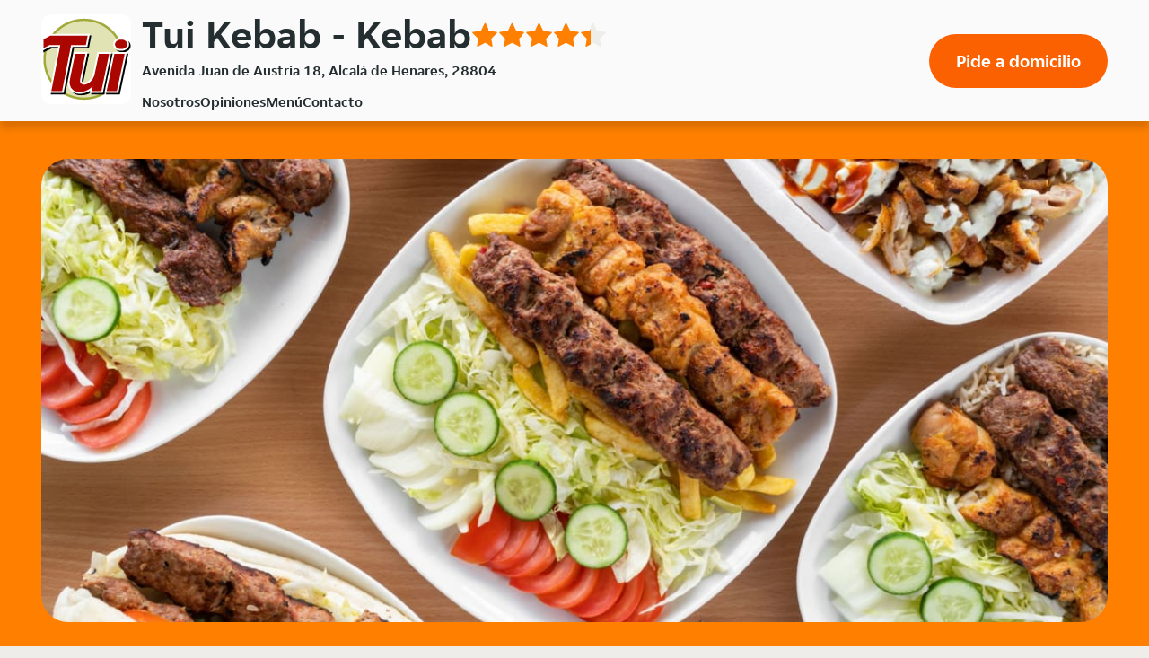

--- FILE ---
content_type: text/html; charset=utf-8
request_url: https://tuibardetapasdonerkebab.com/
body_size: 8953
content:
<!DOCTYPE html>
<html lang="es-ES">
    <head>
        
    <title>
        Tui Kebab - Alcal&#xE1; de Henares - Kebab
    </title>

<meta charset="utf-8" />
<meta name="viewport" content="width=device-width, initial-scale=1.0, shrink-to-fit=no" />

    <meta name="description" content="Tui Kebab Pizzer&#xED;a Cervecer&#xED;a te ofrece la m&#xE1;s exquisita variedad de Turca que puedes encontrar en Alcal&#xE1; de Henares. Ven a visitarnos o haz tu pedido online. Ver&#xE1;s como te sorprenderemos con nuestras especialidades." />

<link rel="shortcut icon" href="/favicon-20201127.ico" />
        <link rel="preload" href="https://d30v2pzvrfyzpo.cloudfront.net/fonts/JETSansDigital-Regular-optimised.woff2" as="font" type="font/woff2" crossorigin>
        <style>
            @font-face {
                font-family: JETSansDigital;
                src: url('https://d30v2pzvrfyzpo.cloudfront.net/fonts/JETSansDigital-Regular-optimised.woff2') format("woff2"),
                    url('https://d30v2pzvrfyzpo.cloudfront.net/fonts/JETSansDigital-Regular-optimised.woff') format("woff");
                font-weight: 400;
                font-display: swap;
            }
            body {
                font-feature-settings: "tnum";
            }
        </style>
        
        
            <link rel="stylesheet" href="/css/site.min.css?v=ileow3O7klu6c5KtlZHUSeMwducES0feVwqHJpy_9JQ" />
        
        


<!-- Google Tag Manager -->
<script type="4c069dbb8205912d3ec52f78-text/javascript">
const gtmStart = function() {
(function (w, d, s, l, i) {w[l] = w[l] || []; w[l].push({'gtm.start':
new Date().getTime(), event: 'gtm.js'}); var f = d.getElementsByTagName(s)[0],
j = d.createElement(s), dl = l != 'dataLayer' ? '&l=' + l : ''; j.async = true; j.src=
'https://www.googletagmanager.com/gtm.js?id=' + i + dl; f.parentNode.insertBefore(j, f);
})(window, document, 'script', 'dataLayer', 'GTM-KPLTWP');};</script>
<!-- End Google Tag Manager -->


<script type="4c069dbb8205912d3ec52f78-text/javascript">
    var platformData = {
        platformData: {
            applicationId: 7,
            userAgent: "Responsive Web",
            environment: "prod",
            instancePosition: "i-0c53",
            language: "es",
            currency: "EUR",
            version: "569",
            country: "ES",
            appType: "Web",
            name: "content_microsite",
            branding: "justeat"
        },
        pageData: {
            name: "microsite",
            group: "microsite",
            template: "kebab"
        },
        restaurantData: {
            id: 7870
        }
    }

    var dataLayer = window.dataLayer || [];
    dataLayer.push(platformData);
</script>


    <script type="application/ld+json">
        {
  "@context": "http://schema.org",
  "@type": "Restaurant",
  "name": "Tui Kebab",
  "image": "https://d2egcvq7li5bpq.cloudfront.net/es/images/restaurants/7870.gif",
  "address": "Avenida Juan de Austria 18",
  "servesCuisine": "Kebab",
  "aggregateRating": {
    "@type": "AggregateRating",
    "bestRating": 5,
    "ratingCount": 306,
    "ratingValue": 4.4
  },
  "openingHoursSpecification": [
    {
      "@type": "OpeningHoursSpecification",
      "dayOfWeek": "http://schema.org/Sunday",
      "opens": "12:30:00",
      "closes": "01:00:00"
    },
    {
      "@type": "OpeningHoursSpecification",
      "dayOfWeek": "http://schema.org/Monday",
      "opens": "12:30:00",
      "closes": "01:00:00"
    },
    {
      "@type": "OpeningHoursSpecification",
      "dayOfWeek": "http://schema.org/Tuesday",
      "opens": "12:30:00",
      "closes": "01:00:00"
    },
    {
      "@type": "OpeningHoursSpecification",
      "dayOfWeek": "http://schema.org/Wednesday",
      "opens": "12:30:00",
      "closes": "01:00:00"
    },
    {
      "@type": "OpeningHoursSpecification",
      "dayOfWeek": "http://schema.org/Thursday",
      "opens": "12:30:00",
      "closes": "01:00:00"
    },
    {
      "@type": "OpeningHoursSpecification",
      "dayOfWeek": "http://schema.org/Friday",
      "opens": "12:30:00",
      "closes": "01:00:00"
    },
    {
      "@type": "OpeningHoursSpecification",
      "dayOfWeek": "http://schema.org/Saturday",
      "opens": "12:30:00",
      "closes": "01:00:00"
    }
  ],
  "geo": {
    "@type": "GeoCoordinates",
    "latitude": 40.486364,
    "longitude": -3.354077
  }
};
    </script>




    </head>
    <body class="body">
        

<!-- Google Tag Manager (noscript) -->
<noscript>
    <iframe src="https://www.googletagmanager.com/ns.html?id=GTM-KPLTWP"
            height="0" width="0" style="display:none;visibility:hidden"></iframe>
</noscript>
<!-- End Google Tag Manager (noscript) -->


<header>
    

<div id="sticky-header" class="header">
    <a href="#main" class="header__skip visually-hidden show-on-focus" tabindex="1">
        Volver al men&#xFA; principal
    </a>
    <div class="header__outer-container">
        <div id="header-inner-container" class="header__inner-container container">
            <div class="header__logo-wrapper">
                    <script src="/cdn-cgi/scripts/7d0fa10a/cloudflare-static/rocket-loader.min.js" data-cf-settings="4c069dbb8205912d3ec52f78-|49"></script><img src="https://d2egcvq7li5bpq.cloudfront.net/es/images/restaurants/7870.gif"
                    alt="Tui Kebab"
                    title="Tui Kebab" id="header-logo" class="header__logo"
                    onerror="document.getElementById('header-inner-container').classList.add('header--logo-errored')">
            </div>

            <div class="header__restaurant-info">
                <h1 class="header__heading">
                    Tui Kebab - Kebab
                </h1>
                
    <div class="rating  header__rating" aria-label="estrellas de 6" role="img" style="--rating-scale: 5;">
        <div class="rating__fill" style="--rating: 4.4;"></div>
        <p class="rating__score">4.4</p>
    </div>

                    <p class="header__address">Avenida Juan de Austria 18, Alcal&#xE1; de Henares, 28804</p>
            </div>
                <div class="header__call-to-action-wrapper"><a id="call-to-action-button" class="header__call-to-action" rel="" href="https://www.just-eat.es/restaurants-tuikebabpizzeriacerveceria/menu?utm_source=tuibardetapasdonerkebab.com&utm_medium=microsites&utm_campaign=microsites" aria-label="Pide a domicilio">Pide a domicilio</a></div>
                <input type="checkbox" class="header__menu-checkbox visually-hidden" id="menu-checkbox">
                <label id="nav-toggle" class="header__nav-toggle" for="menu-checkbox" role="button">
                    <span id="open-menu-aria-label" style="display:none;">Abrir Men&#xFA;</span>
                    <span id="close-menu-aria-label" style="display:none;">Cerrar Men&#xFA;</span>
                    <span class="header__nav-toggle-icon">Navegador</span>
                </label>
                <span id="menu-open-alert" class="visually-hidden" role="alert"
                style="display: none;">Men&#xFA; abierto</span>
                <span id="menu-close-alert" class="visually-hidden" role="alert"
                style="display: none;">Men&#xFA; cerrado</span>
                <nav id="header-nav" class="header__nav">
                    <ul class="header__nav-list" id="nav-list">
                        <li class="header__nav-item">
                            <a class="header__nav-link js-nav-link" href="#nosotros">
                                Nosotros
                            </a>
                        </li>
                        <li class="header__nav-item">
                            <a class="header__nav-link js-nav-link" href="#opiniones">
                                Opiniones
                            </a>
                        </li>
                        <li class="header__nav-item">
                            <a class="header__nav-link js-nav-link" href="#men&#xFA;">
                                Men&#xFA;
                            </a>
                        </li>
                        <li class="header__nav-item">
                            <a class="header__nav-link js-nav-link" href="#contacto">
                                Contacto
                            </a>
                        </li>
                    </ul>
                </nav>
        </div>
    </div>
</div>

    
<script type="4c069dbb8205912d3ec52f78-text/javascript">
    function fallbackImage() {
        const fallbackImgElement = document.getElementById("hero-banner-background-image");
        if (fallbackImgElement.src === fallbackImgElement.dataset.fallbackSrc) { return; }
        fallbackImgElement.src = fallbackImgElement.dataset.fallbackSrc;
        for (const source of document.getElementsByClassName('js-source')) { source.srcset = source.dataset.fallbackSrc;}
    }
</script>
<div class="hero-banner">
    <div class="container">
        <picture class="hero-banner__background-image-container">
            <source srcset="https://just-eat-prod-eu-res.cloudinary.com/image/upload/c_fill,d_es:cuisines:kebab-0.jpg,f_auto,q_auto,w_1240,h_560/v1/es/restaurants/7870" media="(min-width: 1025px)" data-fallback-src="https://just-eat-prod-eu-res.cloudinary.com/image/upload/c_fill,d_es:cuisines:mixed-0.jpg,f_auto,q_auto,w_1240,h_560/v1/es/restaurants/7870" class="js-source">
            <source srcset="https://just-eat-prod-eu-res.cloudinary.com/image/upload/c_fill,d_es:cuisines:kebab-0.jpg,f_auto,q_auto,w_985,h_560/v1/es/restaurants/7870" media="(min-width: 768px)" data-fallback-src="https://just-eat-prod-eu-res.cloudinary.com/image/upload/c_fill,d_es:cuisines:mixed-0.jpg,f_auto,q_auto,w_985,h_560/v1/es/restaurants/7870" class="js-source">
            <source srcset="https://just-eat-prod-eu-res.cloudinary.com/image/upload/c_fill,d_es:cuisines:kebab-0.jpg,f_auto,q_auto,w_728,h_510/v1/es/restaurants/7870" media="(min-width: 414px)" data-fallback-src="https://just-eat-prod-eu-res.cloudinary.com/image/upload/c_fill,d_es:cuisines:mixed-0.jpg,f_auto,q_auto,w_728,h_510/v1/es/restaurants/7870" class="js-source">
            <script src="/cdn-cgi/scripts/7d0fa10a/cloudflare-static/rocket-loader.min.js" data-cf-settings="4c069dbb8205912d3ec52f78-|49"></script><img src="https://just-eat-prod-eu-res.cloudinary.com/image/upload/c_fill,d_es:cuisines:kebab-0.jpg,f_auto,q_auto,w_374,h_510/v1/es/restaurants/7870" data-fallback-src="https://just-eat-prod-eu-res.cloudinary.com/image/upload/c_fill,d_es:cuisines:mixed-0.jpg,f_auto,q_auto,w_374,h_510/v1/es/restaurants/7870"
                 id="hero-banner-background-image" class="hero-banner__background-image" alt="" onerror="fallbackImage()">
        </picture>
    </div>
</div>
</header>

<main class="offset-anchor-container">
    <div class="offset-anchor" id="main"></div>
    

    <script type="4c069dbb8205912d3ec52f78-text/javascript">
        function showCuisineFallbackImage() {
            document.getElementById("about-us").classList.add("about-us--image-error");
        }
    </script>
    <div id="about-us" class="about-us offset-anchor-container ">
        <div class="offset-anchor" id="nosotros"></div>
        <div class="container">
            <div class="about-us__wrapper">
                <div id="about-us-text-wrapper" class="about-us__text-wrapper">
                    <div class="about-us__text-padding">
                        <h2 id="about-us-header" class="about-us__header">
                            Sobre nosotros
                        </h2>
                        <div class="about-us__text">
                            <div id="about-us-rich-text">
                                <p>Tui Kebab Pizzería Cervecería te ofrece la más exquisita variedad de Turca que puedes encontrar en Alcalá de Henares. Ven a visitarnos o haz tu pedido online. Verás como te sorprenderemos con nuestras especialidades.</p>
                            </div>
                        </div>
                    </div>
                    <picture class="about-us__fallback-image">
                        <source srcset="/assets/about-us/chef_horizontal.svg" media="(min-width: 769px)" />
                        <img src="/assets/about-us/chef_vertical.svg" alt="" />
                    </picture>
                </div>
                    <div id="about-us-image" class="about-us__image-container">
                        <picture class="about-us__image-wrapper">
                            <source srcset="https://just-eat-prod-eu-res.cloudinary.com/image/upload/c_fill,f_auto,q_auto,h_494,w_1150/es/cuisines/kebab-1" media="(min-width: 769px)">
                            <source srcset="https://just-eat-prod-eu-res.cloudinary.com/image/upload/c_fill,f_auto,q_auto,h_290,w_703/es/cuisines/kebab-1" media="(min-width: 415px)">
                            <script src="/cdn-cgi/scripts/7d0fa10a/cloudflare-static/rocket-loader.min.js" data-cf-settings="4c069dbb8205912d3ec52f78-|49"></script><img
                                src="https://just-eat-prod-eu-res.cloudinary.com/image/upload/c_fill,f_auto,q_auto,h_197,w_390/es/cuisines/kebab-1"
                                alt=""
                                class="about-us__image"
                                onerror="showCuisineFallbackImage()">
                        </picture>
                    </div>
            </div>
        </div>
    </div>


    <div class="container reviews offset-anchor-container">
        <div class="offset-anchor" id="opiniones"> </div>
        <h2 class="reviews__title">Opiniones</h2>

            <div class="reviews__rating">
                
    <div class="rating  rating__unfilled-star--white rating--use-large-stars" aria-label="estrellas de 6" role="img" style="--rating-scale: 5;">
        <div class="rating__fill" style="--rating: 4.4;"></div>
        <p class="rating__score">4.4</p>
    </div>

                <p> 306 reviews </p>
            </div>

    </div>


    <div class="menu offset-anchor-container container">
        <div class="offset-anchor" id="men&#xFA;"> </div>
        <h2 class="menu__title">Men&#xFA;</h2>
        <div class="menu__accordion">
                <div class="menu__category">
                    <button class="menu__category-heading" aria-expanded="false">
                        <h3 class="menu__category-name">Men&#xFA;s / Menus</h3>
                            <p class="menu__category-description">
                                Puedes elegir ingredientes extra tras pulsar &quot;Pide Ahora&quot; en Elige extras
                            </p>
                    </button>
                    <div class="menu__product-list-container" style="height: 0px; display: none;">
                        <div class="menu__product-list">
                                <div>
                                    <div class="menu__product-name">Men&#xFA; Durum</div>
                                        <p class="menu__product-description">
                                            Durum&#xA0;(pollo, ternera, mixto o falafel) &#x2B; Patatas &#x2B; Ensalada &#x2B; Salsas &#x2B; Pan &#x2B; Bebida 0.33L
                                        </p>
                                </div>
                                <p class="menu__product-price">
                                    8,50 &#x20AC;
                                </p>
                                <div>
                                    <div class="menu__product-name">Men&#xFA; pollo fritos 2</div>
                                        <p class="menu__product-description">
                                            6 piezas pollo&#x2B;patata&#x2B;2 bebida lata
                                        </p>
                                </div>
                                <p class="menu__product-price">
                                    14,00 &#x20AC;
                                </p>
                                <div>
                                    <div class="menu__product-name">Men&#xFA; Kebab</div>
                                        <p class="menu__product-description">
                                            Kebab (pollo, ternera, mixto o falafel) &#x2B; Patatas &#x2B; Ensalada &#x2B; Salsas &#x2B; Pan &#x2B; Bebida 0.33L
                                        </p>
                                </div>
                                <p class="menu__product-price">
                                    7,50 &#x20AC;
                                </p>
                                <div>
                                    <div class="menu__product-name">Pollo frito 5</div>
                                        <p class="menu__product-description">
                                            16 piezas pollo&#x2B;patata&#x2B;pepsi 1 l
                                        </p>
                                </div>
                                <p class="menu__product-price">
                                    26,50 &#x20AC;
                                </p>
                                <div>
                                    <div class="menu__product-name">Menu kebab solo carne</div>
                                        <p class="menu__product-description">
                                            Pan carne, salasa , Patata y bebida
                                        </p>
                                </div>
                                <p class="menu__product-price">
                                    8,50 &#x20AC;
                                </p>
                                <div>
                                    <div class="menu__product-name">Men&#xFA; pollo frito 3</div>
                                        <p class="menu__product-description">
                                            9 piezas pollo&#x2B;patata&#x2B;pepsi 1l
                                        </p>
                                </div>
                                <p class="menu__product-price">
                                    18,50 &#x20AC;
                                </p>
                                <div>
                                    <div class="menu__product-name">Men&#xFA; Especial</div>
                                        <p class="menu__product-description">
                                            Pan (pollo, ternera, mixto o falafel), ensalada, arroz, salsa y queso &#x2B; Bebida de 0.33cl
                                        </p>
                                </div>
                                <p class="menu__product-price">
                                    11,50 &#x20AC;
                                </p>
                                <div>
                                    <div class="menu__product-name">Taco</div>
                                        <p class="menu__product-description">
                                            Carne ,queso , patata, salsa y bebida
                                        </p>
                                </div>
                                <p class="menu__product-price">
                                    10,00 &#x20AC;
                                </p>
                                <div>
                                    <div class="menu__product-name">Men&#xFA; taco mixto</div>
                                        <p class="menu__product-description">
                                            Carne mixta patata queso patata y bebida
                                        </p>
                                </div>
                                <p class="menu__product-price">
                                    10,00 &#x20AC;
                                </p>
                                <div>
                                    <div class="menu__product-name">Men&#xFA; pollo fr&#xED;o 1</div>
                                        <p class="menu__product-description">
                                            3 piezas pollo&#x2B;patata&#x2B;bebida lata
                                        </p>
                                </div>
                                <p class="menu__product-price">
                                    8,50 &#x20AC;
                                </p>
                                <div>
                                    <div class="menu__product-name">Men&#xFA; taco pollo</div>
                                        <p class="menu__product-description">
                                            Pollo patata queso patata y bebida
                                        </p>
                                </div>
                                <p class="menu__product-price">
                                    10,00 &#x20AC;
                                </p>
                                <div>
                                    <div class="menu__product-name">Men&#xFA; Degustaci&#xF3;n Para 2 Personas</div>
                                        <p class="menu__product-description">
                                            2 panes, doble de ternera o pollo o mixto &#x2B; Queso &#x2B; Falafel &#x2B; Ensalada &#x2B; Patatas &#x2B; 2 refrescos 0.33L
                                        </p>
                                </div>
                                <p class="menu__product-price">
                                    14,80 &#x20AC;
                                </p>
                                <div>
                                    <div class="menu__product-name">Men&#xFA; Lahmacun</div>
                                        <p class="menu__product-description">
                                            Pizza turca (pollo, ternera, mixto o falafel) &#x2B; Patatas &#x2B; Ensalada &#x2B; Salsas &#x2B; Pan &#x2B; Bebida 0.33L
                                        </p>
                                </div>
                                <p class="menu__product-price">
                                    9,50 &#x20AC;
                                </p>
                                <div>
                                    <div class="menu__product-name">Men&#xFA; Infantil</div>
                                        <p class="menu__product-description">
                                            Carne (pollo, ternera o mixto) &#x2B; Patatas &#x2B; Ensalada &#x2B; Refresco 0.33L
                                        </p>
                                </div>
                                <p class="menu__product-price">
                                    7,00 &#x20AC;
                                </p>
                                <div>
                                    <div class="menu__product-name">Menu durum  solo carne</div>
                                        <p class="menu__product-description">
                                            Carne ,salsa patata y bebida
                                        </p>
                                </div>
                                <p class="menu__product-price">
                                    9,50 &#x20AC;
                                </p>
                                <div>
                                    <div class="menu__product-name">Men&#xFA; Plato</div>
                                        <p class="menu__product-description">
                                            Plato (pollo, ternera o mixto) &#x2B; Ensalada &#x2B; Patatas o Arroz &#x2B; Salsa &#x2B; Refresco 0.33L
                                        </p>
                                </div>
                                <p class="menu__product-price">
                                    9,50 &#x20AC;
                                </p>
                                <div>
                                    <div class="menu__product-name">Men&#xFA; Plato Completo</div>
                                        <p class="menu__product-description">
                                            Pollo, ternera o mixto &#x2B; Ensalada &#x2B; Arroz &#x2B; Patatas &#x2B; Salsa &#x2B; Pan &#x2B; Refresco 0.33L
                                        </p>
                                </div>
                                <p class="menu__product-price">
                                    10,50 &#x20AC;
                                </p>
                                <div>
                                    <div class="menu__product-name">Men&#xFA; taco mixto</div>
                                        <p class="menu__product-description">
                                            Carne mixta patata queso patata y bebida
                                        </p>
                                </div>
                                <p class="menu__product-price">
                                    10,00 &#x20AC;
                                </p>
                                <div>
                                    <div class="menu__product-name">Men&#xFA; pollo frito 4</div>
                                        <p class="menu__product-description">
                                            12 piezas pollo&#x2B;patata&#x2B;1l pepsi
                                        </p>
                                </div>
                                <p class="menu__product-price">
                                    22,50 &#x20AC;
                                </p>
                                <div>
                                    <div class="menu__product-name">Men&#xFA; taco ternera</div>
                                        <p class="menu__product-description">
                                            Ternera patata queso patata y bebida
                                        </p>
                                </div>
                                <p class="menu__product-price">
                                    10,00 &#x20AC;
                                </p>
                        </div>
                    </div>
                </div>
                <div class="menu__category">
                    <button class="menu__category-heading" aria-expanded="false">
                        <h3 class="menu__category-name">Raciones</h3>
                            <p class="menu__category-description">
                                Hazlo Men&#xFA; con Patatas y Bebida
                            </p>
                    </button>
                    <div class="menu__product-list-container" style="height: 0px; display: none;">
                        <div class="menu__product-list">
                                <div>
                                    <div class="menu__product-name">Ensalada de At&#xFA;n</div>
                                </div>
                                <p class="menu__product-price">
                                    7,00 &#x20AC;
                                </p>
                                <div>
                                    <div class="menu__product-name">Nuggets de Pollo</div>
                                </div>
                                <p class="menu__product-price">
                                    6,00 &#x20AC;
                                </p>
                                <div>
                                    <div class="menu__product-name">Calamares</div>
                                </div>
                                <p class="menu__product-price">
                                    10,00 &#x20AC;
                                </p>
                                <div>
                                    <div class="menu__product-name">Patatas Peque&#xF1;as</div>
                                </div>
                                <p class="menu__product-price">
                                    4,00 &#x20AC;
                                </p>
                                <div>
                                    <div class="menu__product-name">Patas de Calamar</div>
                                </div>
                                <p class="menu__product-price">
                                    8,00 &#x20AC;
                                </p>
                                <div>
                                    <div class="menu__product-name">Raci&#xF3;n de Arroz</div>
                                </div>
                                <p class="menu__product-price">
                                    5,50 &#x20AC;
                                </p>
                                <div>
                                    <div class="menu__product-name">Aros de Cebolla</div>
                                </div>
                                <p class="menu__product-price">
                                    5,50 &#x20AC;
                                </p>
                                <div>
                                    <div class="menu__product-name">Raci&#xF3;n de Falafel</div>
                                </div>
                                <p class="menu__product-price">
                                    6,00 &#x20AC;
                                </p>
                                <div>
                                    <div class="menu__product-name">Patatas Bravas</div>
                                </div>
                                <p class="menu__product-price">
                                    5,50 &#x20AC;
                                </p>
                                <div>
                                    <div class="menu__product-name">Patatas Ali-oli</div>
                                </div>
                                <p class="menu__product-price">
                                    5,50 &#x20AC;
                                </p>
                                <div>
                                    <div class="menu__product-name">Ensalada Mixta</div>
                                </div>
                                <p class="menu__product-price">
                                    6,00 &#x20AC;
                                </p>
                                <div>
                                    <div class="menu__product-name">Alitas de Pollo, 6 Unidades</div>
                                </div>
                                <p class="menu__product-price">
                                    7,50 &#x20AC;
                                </p>
                        </div>
                    </div>
                </div>
                <div class="menu__category">
                    <button class="menu__category-heading" aria-expanded="false">
                        <h3 class="menu__category-name">Hamburguesas</h3>
                            <p class="menu__category-description">
                                Hazlo Men&#xFA; con Patatas y Bebida
                            </p>
                    </button>
                    <div class="menu__product-list-container" style="height: 0px; display: none;">
                        <div class="menu__product-list">
                                <div>
                                    <div class="menu__product-name">Hamburguesa Cl&#xE1;sica</div>
                                        <p class="menu__product-description">
                                            Carne, queso, lechuga, cebolla y tomate
                                        </p>
                                </div>
                                <p class="menu__product-price">
                                    6,00 &#x20AC;
                                </p>
                                <div>
                                    <div class="menu__product-name">Hamburguesa Ol&#xE9;</div>
                                        <p class="menu__product-description">
                                            Doble de carne, huevo, queso, lechuga, tomate y
                                        </p>
                                </div>
                                <p class="menu__product-price">
                                    8,00 &#x20AC;
                                </p>
                                <div>
                                    <div class="menu__product-name">Hamburguesa pollo</div>
                                        <p class="menu__product-description">
                                            Carne, queso,  lechuga, cebolla y tomate
                                        </p>
                                </div>
                                <p class="menu__product-price">
                                    6,00 &#x20AC;
                                </p>
                        </div>
                    </div>
                </div>
                <div class="menu__category">
                    <button class="menu__category-heading" aria-expanded="false">
                        <h3 class="menu__category-name">Platos Combinados</h3>
                            <p class="menu__category-description">
                                Men&#xFA; Platos Combinados
                            </p>
                    </button>
                    <div class="menu__product-list-container" style="height: 0px; display: none;">
                        <div class="menu__product-list">
                                <div>
                                    <div class="menu__product-name">Plato 5</div>
                                        <p class="menu__product-description">
                                            Fingers de Queso, Ensalada, Patatas y Bebida
                                        </p>
                                </div>
                                <p class="menu__product-price">
                                    8,50 &#x20AC;
                                </p>
                                <div>
                                    <div class="menu__product-name">Plato 4</div>
                                        <p class="menu__product-description">
                                            Nuggets de Pollo, Ensalada, Patatas y Bebida
                                        </p>
                                </div>
                                <p class="menu__product-price">
                                    8,50 &#x20AC;
                                </p>
                                <div>
                                    <div class="menu__product-name">Plato 2</div>
                                        <p class="menu__product-description">
                                            Calamares, Ensalada, Patatas y Bebida
                                        </p>
                                </div>
                                <p class="menu__product-price">
                                    12,50 &#x20AC;
                                </p>
                                <div>
                                    <div class="menu__product-name">Plato 3</div>
                                        <p class="menu__product-description">
                                            Filete de Ternera, Ensalada, Patatas y Bebida
                                        </p>
                                </div>
                                <p class="menu__product-price">
                                    12,50 &#x20AC;
                                </p>
                                <div>
                                    <div class="menu__product-name">Plato 1</div>
                                        <p class="menu__product-description">
                                            Pechuga de pollo, Ensalada, Patatas, Arroz y Bebida
                                        </p>
                                </div>
                                <p class="menu__product-price">
                                    11,50 &#x20AC;
                                </p>
                        </div>
                    </div>
                </div>
                <div class="menu__category">
                    <button class="menu__category-heading" aria-expanded="false">
                        <h3 class="menu__category-name">Doner Kebab</h3>
                            <p class="menu__category-description">
                                Especialidad turca de carne asada
                                    <br />
Puedes elegir ingredientes extra tras pulsar &quot;Pide Ahora&quot; en Elige extras                            </p>
                    </button>
                    <div class="menu__product-list-container" style="height: 0px; display: none;">
                        <div class="menu__product-list">
                                <div>
                                    <div class="menu__product-name">Box Kebab</div>
                                        <p class="menu__product-description">
                                            Ternera, pollo o mixto, patatas y salsa
                                        </p>
                                </div>
                                <p class="menu__product-price">
                                    8,50 &#x20AC;
                                </p>
                                <div>
                                    <div class="menu__product-name">Kebab Falafel</div>
                                        <p class="menu__product-description">
                                            Pan, falafel, lechuga, tomate, cebolla y salsa especial
                                        </p>
                                </div>
                                <p class="menu__product-price">
                                    4,80 &#x20AC;
                                </p>
                                <div>
                                    <div class="menu__product-name">Kebab Solo Carne</div>
                                        <p class="menu__product-description">
                                            Pan, ternera, pollo o mixto, y salsa
                                        </p>
                                </div>
                                <p class="menu__product-price">
                                    6,00 &#x20AC;
                                </p>
                                <div>
                                    <div class="menu__product-name">Kebab</div>
                                        <p class="menu__product-description">
                                            Pan, ternera, pollo o mixto, lechuga, tomate, cebolla y salsa especial
                                        </p>
                                </div>
                                <p class="menu__product-price">
                                    5,00 &#x20AC;
                                </p>
                                <div>
                                    <div class="menu__product-name">Kebab Doble</div>
                                        <p class="menu__product-description">
                                            Pan, doble de carne de ternera o pollo o mixto, lechuga, tomate, cebolla y salsa especial
                                        </p>
                                </div>
                                <p class="menu__product-price">
                                    6,00 &#x20AC;
                                </p>
                                <div>
                                    <div class="menu__product-name">Kebab Vegetal</div>
                                        <p class="menu__product-description">
                                            Pan, queso, lechuga, tomate, cebolla y salsa especial
                                        </p>
                                </div>
                                <p class="menu__product-price">
                                    4,00 &#x20AC;
                                </p>
                        </div>
                    </div>
                </div>
                <div class="menu__category">
                    <button class="menu__category-heading" aria-expanded="false">
                        <h3 class="menu__category-name">Durum</h3>
                            <p class="menu__category-description">
                                Pan fino enrollado artesanal
                                    <br />
Puedes elegir ingredientes extra tras pulsar &quot;Pide Ahora&quot; en Elige extras                            </p>
                    </button>
                    <div class="menu__product-list-container" style="height: 0px; display: none;">
                        <div class="menu__product-list">
                                <div>
                                    <div class="menu__product-name">Durum Solo Carne</div>
                                        <p class="menu__product-description">
                                            Pan, ternera, pollo o mixto, y salsas
                                        </p>
                                </div>
                                <p class="menu__product-price">
                                    7,00 &#x20AC;
                                </p>
                                <div>
                                    <div class="menu__product-name">Lahmacun - Pizza Turca</div>
                                        <p class="menu__product-description">
                                            Pan, ternera, pollo o at&#xFA;n, lechuga, tomate, cebolla y salsa especial
                                        </p>
                                </div>
                                <p class="menu__product-price">
                                    7,00 &#x20AC;
                                </p>
                                <div>
                                    <div class="menu__product-name">Durum Vegetal</div>
                                        <p class="menu__product-description">
                                            Pan, queso, lechuga, tomate, cebolla y salsa especial
                                        </p>
                                </div>
                                <p class="menu__product-price">
                                    6,00 &#x20AC;
                                </p>
                                <div>
                                    <div class="menu__product-name">Durum</div>
                                        <p class="menu__product-description">
                                            Pan, ternera, pollo o mixto, lechuga, tomate, cebolla y salsa especial
                                        </p>
                                </div>
                                <p class="menu__product-price">
                                    6,00 &#x20AC;
                                </p>
                                <div>
                                    <div class="menu__product-name">Durum Doble</div>
                                        <p class="menu__product-description">
                                            Pan, doble ternera o pollo o mixto, lechuga, tomate, cebolla y salsa especial
                                        </p>
                                </div>
                                <p class="menu__product-price">
                                    7,00 &#x20AC;
                                </p>
                        </div>
                    </div>
                </div>
                <div class="menu__category">
                    <button class="menu__category-heading" aria-expanded="false">
                        <h3 class="menu__category-name">Platos Doner Kebab</h3>
                            <p class="menu__category-description">
                                Puedes elegir ingredientes extra tras pulsar &quot;Pide Ahora&quot; en Elige extras
                            </p>
                    </button>
                    <div class="menu__product-list-container" style="height: 0px; display: none;">
                        <div class="menu__product-list">
                                <div>
                                    <div class="menu__product-name">Plato Kebab 1</div>
                                        <p class="menu__product-description">
                                            Pan, ternera o pollo, lechuga, tomate, cebolla y salsa especial
                                        </p>
                                </div>
                                <p class="menu__product-price">
                                    7,50 &#x20AC;
                                </p>
                                <div>
                                    <div class="menu__product-name">Plato Falafel</div>
                                        <p class="menu__product-description">
                                            Pan, falafel, lechuga, tomate, cebolla y salsa especial
                                        </p>
                                </div>
                                <p class="menu__product-price">
                                    7,50 &#x20AC;
                                </p>
                                <div>
                                    <div class="menu__product-name">Plato Kebab 2</div>
                                        <p class="menu__product-description">
                                            Pan, ternera o pollo, ensalada, patatas y salsa especial
                                        </p>
                                </div>
                                <p class="menu__product-price">
                                    8,50 &#x20AC;
                                </p>
                                <div>
                                    <div class="menu__product-name">Plato Kebab 3</div>
                                        <p class="menu__product-description">
                                            Pan, ternera o pollo, ensalada, patatas, arroz y salsa especial
                                        </p>
                                </div>
                                <p class="menu__product-price">
                                    9,50 &#x20AC;
                                </p>
                        </div>
                    </div>
                </div>
                <div class="menu__category">
                    <button class="menu__category-heading" aria-expanded="false">
                        <h3 class="menu__category-name">Platos Especiales</h3>
                            <p class="menu__category-description">
                                Puedes elegir ingredientes extra tras pulsar &quot;Pide Ahora&quot; en Elige extras
                            </p>
                    </button>
                    <div class="menu__product-list-container" style="height: 0px; display: none;">
                        <div class="menu__product-list">
                                <div>
                                    <div class="menu__product-name">Arroz Biryani</div>
                                        <p class="menu__product-description">
                                            Arroz basmati, pollo o ternera, especias y salsa
                                        </p>
                                </div>
                                <p class="menu__product-price">
                                    6,50 &#x20AC;
                                </p>
                        </div>
                    </div>
                </div>
                <div class="menu__category">
                    <button class="menu__category-heading" aria-expanded="false">
                        <h3 class="menu__category-name">Bebidas</h3>
                    </button>
                    <div class="menu__product-list-container" style="height: 0px; display: none;">
                        <div class="menu__product-list">
                                <div>
                                    <div class="menu__product-name">Coca-Cola Light, 0.33L</div>
                                </div>
                                <p class="menu__product-price">
                                    2,00 &#x20AC;
                                </p>
                                <div>
                                    <div class="menu__product-name">Sprite, 0.33L</div>
                                </div>
                                <p class="menu__product-price">
                                    2,00 &#x20AC;
                                </p>
                                <div>
                                    <div class="menu__product-name">Coca-Cola Zero, 0.33L</div>
                                </div>
                                <p class="menu__product-price">
                                    2,00 &#x20AC;
                                </p>
                                <div>
                                    <div class="menu__product-name">Nestea, 0.33L</div>
                                </div>
                                <p class="menu__product-price">
                                    2,00 &#x20AC;
                                </p>
                                <div>
                                    <div class="menu__product-name">Aquarius Lim&#xF3;n, 0.33L</div>
                                </div>
                                <p class="menu__product-price">
                                    2,00 &#x20AC;
                                </p>
                                <div>
                                    <div class="menu__product-name">Aquarius Naranja, 0.33L</div>
                                </div>
                                <p class="menu__product-price">
                                    2,00 &#x20AC;
                                </p>
                                <div>
                                    <div class="menu__product-name">Agua, 0.5L</div>
                                </div>
                                <p class="menu__product-price">
                                    1,50 &#x20AC;
                                </p>
                                <div>
                                    <div class="menu__product-name">Fanta Lim&#xF3;n, 0.33L</div>
                                </div>
                                <p class="menu__product-price">
                                    2,00 &#x20AC;
                                </p>
                                <div>
                                    <div class="menu__product-name">7 Up, 0.33L</div>
                                </div>
                                <p class="menu__product-price">
                                    2,00 &#x20AC;
                                </p>
                                <div>
                                    <div class="menu__product-name">Fanta Naranja, 0.33L</div>
                                </div>
                                <p class="menu__product-price">
                                    2,00 &#x20AC;
                                </p>
                                <div>
                                    <div class="menu__product-name">Cerveza Mahou Cl&#xE1;sica, 0.33L</div>
                                </div>
                                <p class="menu__product-price">
                                    2,00 &#x20AC;
                                </p>
                                <div>
                                    <div class="menu__product-name">Coca-Cola, 0.33L</div>
                                </div>
                                <p class="menu__product-price">
                                    2,00 &#x20AC;
                                </p>
                        </div>
                    </div>
                </div>
                <div class="menu__category">
                    <button class="menu__category-heading" aria-expanded="false">
                        <h3 class="menu__category-name">Vinos</h3>
                    </button>
                    <div class="menu__product-list-container" style="height: 0px; display: none;">
                        <div class="menu__product-list">
                                <div>
                                    <div class="menu__product-name">Vino Rioja, 0.75L</div>
                                </div>
                                <p class="menu__product-price">
                                    10,00 &#x20AC;
                                </p>
                                <div>
                                    <div class="menu__product-name">Vino Ribera, 0.75L</div>
                                </div>
                                <p class="menu__product-price">
                                    10,00 &#x20AC;
                                </p>
                                <div>
                                    <div class="menu__product-name">Vino Rueda, 0.75L</div>
                                </div>
                                <p class="menu__product-price">
                                    10,00 &#x20AC;
                                </p>
                        </div>
                    </div>
                </div>
                <div class="menu__category">
                    <button class="menu__category-heading" aria-expanded="false">
                        <h3 class="menu__category-name">Bebidas Alcoh&#xF3;licas</h3>
                    </button>
                    <div class="menu__product-list-container" style="height: 0px; display: none;">
                        <div class="menu__product-list">
                                <div>
                                    <div class="menu__product-name">Ginebra, 0.75L</div>
                                </div>
                                <p class="menu__product-price">
                                    30,00 &#x20AC;
                                </p>
                                <div>
                                    <div class="menu__product-name">Ron, 0.75L</div>
                                </div>
                                <p class="menu__product-price">
                                    30,00 &#x20AC;
                                </p>
                                <div>
                                    <div class="menu__product-name">Whisky, 0.75L</div>
                                </div>
                                <p class="menu__product-price">
                                    30,00 &#x20AC;
                                </p>
                        </div>
                    </div>
                </div>
                <div class="menu__category">
                    <button class="menu__category-heading" aria-expanded="false">
                        <h3 class="menu__category-name">Cazuela</h3>
                            <p class="menu__category-description">
                                Carne ternera, pollo o mixto &#x2B; pimiento verde y rojo &#x2B; patata, mozzarella &#x2B;queso
                            </p>
                    </button>
                    <div class="menu__product-list-container" style="height: 0px; display: none;">
                        <div class="menu__product-list">
                                <div>
                                    <div class="menu__product-name">Cazuela arroz y patata</div>
                                        <p class="menu__product-description">
                                            Carne patata arroz salsa pimiento verde y rojo y mozzarella y queso
                                        </p>
                                </div>
                                <p class="menu__product-price">
                                    9,00 &#x20AC;
                                </p>
                                <div>
                                    <div class="menu__product-name">Cazuela carne y patata</div>
                                        <p class="menu__product-description">
                                            Carne&#x2B; patata&#x2B;salsa&#x2B; queso
                                        </p>
                                </div>
                                <p class="menu__product-price">
                                    8,00 &#x20AC;
                                </p>
                        </div>
                    </div>
                </div>
        </div>
    </div>



    <div class="contact-us contact-us--single container offset-anchor-container">
        <div class="offset-anchor" id="contacto"></div>
        <h2 class="contact-us__title">Encu&#xE9;ntranos</h2>
        <div class="contact-us__branches">
                <div class="contact-us__branch">
                        
    <div class="contact-us-location">
        <h2 class="contact-us-location__city" itemprop="name">
Alcal&#xE1; de Henares        </h2>

            <address class="contact-us-location__address">
                Avenida Juan de Austria 18, Alcal&#xE1; de Henares, 28804
            </address>

        <div class="contact-us-location__map-container">
            <iframe
                class="contact-us-location__map"
                tabindex="-1"
                allow="fullscreen"
                data-map-address="Avenida Juan de Austria 18, Alcalá de Henares, 28804"
                data-map-locale="es-ES"
                data-map-place-id=""
                title="Mapa">
            </iframe>
        </div>
    </div>


                        
    <div class="contact-us-opening-hours">
            <h2 class="contact-us-opening-hours__subheading">
                Horario de apertura
            </h2>
        <div class="contact-us-opening-hours__opening-hours_button_div">
            <button id="btndelivery" onclick="if (!window.__cfRLUnblockHandlers) return false; toggleDeliveryTimes()" class="contact-us-opening-hours__opening-hours_button" data-cf-modified-4c069dbb8205912d3ec52f78-="">A domicilio</button>
            <button id="btncollection" onclick="if (!window.__cfRLUnblockHandlers) return false; toggleCollectionTimes()" class="contact-us-opening-hours__opening-hours_button_inactive" data-cf-modified-4c069dbb8205912d3ec52f78-="">Para recoger</button>

        </div>


        <table class="contact-us-opening-hours__weekly-schedule" id="delivery">
                <tr class="contact-us-opening-hours__daily-schedule">
                    <th class="contact-us-opening-hours__day"> Lunes </th>
                    <td class="contact-us-opening-hours__times">
                                <span> 19:30 - 0:30</span>
                    </td>

                </tr>
                <tr class="contact-us-opening-hours__daily-schedule">
                    <th class="contact-us-opening-hours__day"> Martes </th>
                    <td class="contact-us-opening-hours__times">
                                <span> 19:30 - 0:30</span>
                    </td>

                </tr>
                <tr class="contact-us-opening-hours__daily-schedule">
                    <th class="contact-us-opening-hours__day"> Mi&#xE9;rcoles </th>
                    <td class="contact-us-opening-hours__times">
                                <span> 19:30 - 0:30</span>
                    </td>

                </tr>
                <tr class="contact-us-opening-hours__daily-schedule">
                    <th class="contact-us-opening-hours__day"> Jueves </th>
                    <td class="contact-us-opening-hours__times">
                                <span> 19:30 - 0:30</span>
                    </td>

                </tr>
                <tr class="contact-us-opening-hours__daily-schedule">
                    <th class="contact-us-opening-hours__day"> Viernes </th>
                    <td class="contact-us-opening-hours__times">
                                <span> 19:30 - 0:30</span>
                    </td>

                </tr>
                <tr class="contact-us-opening-hours__daily-schedule">
                    <th class="contact-us-opening-hours__day"> S&#xE1;bado </th>
                    <td class="contact-us-opening-hours__times">
                                <span> 19:30 - 0:30</span>
                    </td>

                </tr>
                <tr class="contact-us-opening-hours__daily-schedule">
                    <th class="contact-us-opening-hours__day"> Domingo </th>
                    <td class="contact-us-opening-hours__times">
                                <span> 19:30 - 0:30</span>
                    </td>

                </tr>

        </table>

        <table class="contact-us-opening-hours__weekly-schedule" style="display:none" id="collection">
                <tr class="contact-us-opening-hours__daily-schedule">
                    <th class="contact-us-opening-hours__day"> Lunes </th>
                    <td class="contact-us-opening-hours__times">
                                <span> 12:30 - 19:30</span>
                                <span> 19:30 - 1:00</span>
                    </td>
                </tr>
                <tr class="contact-us-opening-hours__daily-schedule">
                    <th class="contact-us-opening-hours__day"> Martes </th>
                    <td class="contact-us-opening-hours__times">
                                <span> 12:30 - 19:30</span>
                                <span> 19:30 - 1:00</span>
                    </td>
                </tr>
                <tr class="contact-us-opening-hours__daily-schedule">
                    <th class="contact-us-opening-hours__day"> Mi&#xE9;rcoles </th>
                    <td class="contact-us-opening-hours__times">
                                <span> 12:30 - 19:30</span>
                                <span> 19:30 - 1:00</span>
                    </td>
                </tr>
                <tr class="contact-us-opening-hours__daily-schedule">
                    <th class="contact-us-opening-hours__day"> Jueves </th>
                    <td class="contact-us-opening-hours__times">
                                <span> 12:30 - 19:30</span>
                                <span> 19:30 - 1:00</span>
                    </td>
                </tr>
                <tr class="contact-us-opening-hours__daily-schedule">
                    <th class="contact-us-opening-hours__day"> Viernes </th>
                    <td class="contact-us-opening-hours__times">
                                <span> 12:30 - 19:30</span>
                                <span> 19:30 - 1:00</span>
                    </td>
                </tr>
                <tr class="contact-us-opening-hours__daily-schedule">
                    <th class="contact-us-opening-hours__day"> S&#xE1;bado </th>
                    <td class="contact-us-opening-hours__times">
                                <span> 12:30 - 19:30</span>
                                <span> 19:30 - 1:00</span>
                    </td>
                </tr>
                <tr class="contact-us-opening-hours__daily-schedule">
                    <th class="contact-us-opening-hours__day"> Domingo </th>
                    <td class="contact-us-opening-hours__times">
                                <span> 12:30 - 19:30</span>
                                <span> 19:30 - 1:00</span>
                    </td>
                </tr>

        </table>
        <p class="contact-us-opening-hours__disclaimer">Las horas de entrega pueden variar</p>
    </div>

<script type="4c069dbb8205912d3ec52f78-text/javascript">

    function toggleDeliveryTimes() {
        const delivery = document.getElementById('delivery');
        const collection = document.getElementById('collection');
        delivery.style.display = "inline-table";
        collection.style.display = "none";

        document.getElementById('btndelivery').className = "contact-us-opening-hours__opening-hours_button"
        document.getElementById('btncollection').className = "contact-us-opening-hours__opening-hours_button_inactive"
    }
    function toggleCollectionTimes() {
        const delivery = document.getElementById('delivery');
        const collection = document.getElementById('collection');
        delivery.style.display = "none";
        collection.style.display = "inline-table";
        document.getElementById('btndelivery').className = "contact-us-opening-hours__opening-hours_button_inactive"
        document.getElementById('btncollection').className = "contact-us-opening-hours__opening-hours_button"
    }


</script>




                        
<div class="contact-us-delivery-areas">
    <div class="contact-us-delivery-areas__wrapper">
            <div class="contact-us-delivery-areas__text">
                <h2 class="contact-us-delivery-areas__subheading">
                    Realizamos entregas en:
                </h2>
                <div class="contact-us-delivery-areas__content">
                    28801, 28802, 28803, 28805, 28806, 28807
                </div>
            </div>

        <div class="contact-us-delivery-areas__image v2">
            <img alt="" />
        </div>

        
    </div>
</div>
                </div>
        </div>
    </div>


    <div id="cookie-banner-container">
</div>

</main>

<footer>
    
<div class="footer">
    <a class="footer__logo" href="https://www.just-eat.es/?utm_source=tuibardetapasdonerkebab.com&amp;utm_medium=microsites&amp;utm_campaign=microsites">
        <svg class="footer__logo-image" role="img" aria-labelledby="footerLogoTitle">
            <title id="footerLogoTitle">JustEat Home</title>
            <svg id="FooterLogo" xmlns="http://www.w3.org/2000/svg" xmlns:xlink="http://www.w3.org/1999/xlink" viewBox="0 -42 1088.93 432.93">
    <path d="M387.44,144.24H355.71c-10.29,0-10.29,0-12.43,12s-2.15,12.43,7.29,12.43h18.86L358.71,230c-2.57,13.73-8.57,23.16-27,28.73-4.72,1.29-6,3-6,5.15,0,2.57.85,4.71,3,9.86,3,7.29,4.71,8.57,7.29,8.57s7.29-1.28,9-1.71c26.16-8.58,36.88-28.73,41.16-52.74l12-69c2.14-14.58,2.14-14.58-10.72-14.58 M495.06,144.24c-12.86,0-12.86,0-14.58,10.72l-9.43,55.74c-2.57,16.29-6.86,25.73-22.72,25.73-15.44,0-21-9.44-18.44-24l9-53.16c2.58-15,2.15-15-11.14-15-12.87,0-13.3,0-15,10.29l-9.43,55.74c-5.58,31.73,14.14,51.45,42,51.45,31.31,0,47.17-14.15,52.32-47.59l9.43-55.31c2.14-14.58,1.28-14.58-12-14.58 M553.8,235.57c10.3-.43,15.87-5.15,15.87-9.86,0-6-7.29-8.15-17.15-11.15-19.3-6-36.88-12.86-36.88-33.45,0-24.44,20.16-37.73,45.45-37.73,10.72,0,22.73.43,30.45,1.29,6.86.86,8.57,3,6.43,13.72s-4.72,11.58-10.72,11.15c-7.29-.43-16.72-1.29-27.87-1.29-12.86,0-16.72,4.72-16.72,9,0,5.57,5.14,8.57,17.15,12,22.29,6.43,36.87,15.44,36.87,34.73,0,22.73-16.72,36-43.73,36.88a213.5,213.5,0,0,1-38.59-2.15c-8.58-1.28-9-1.28-6.86-13.72,2.14-11.15,2.14-12,10.29-11.15,15.86,1.72,25.72,2.15,36,1.72 M694,144.24H621.55c-10.29,0-10.29,0-12.43,12.43s-1.72,12.44,7.29,12.44H640L626.7,245.86c-2.58,15-2.15,15,11.14,15,12.44,0,12.87,0,14.58-10.72l13.72-81h22.73c10.29,0,10.29,0,12.43-12.44s2.15-12.43-7.29-12.43 M821.79,168.68c10.29,0,10.29,0,12.43-12.43s2.15-12.44-7.29-12.44H775.05c-18.44,0-18,0-21,18.44l-13.29,77.61c-3.43,20.15-3,20.15,15.44,20.15h50.59c10.72,0,10.29,0,12.44-12,2.14-12.43,2.14-12.43-7.29-12.43H768.19l3.43-22.3h36.45c9.86,0,9.86,0,11.57-11.57,1.72-12,1.72-12-11.57-12H775.91l3.43-21Z M876.67,209.84,893.39,173c1.29-3,1.29-3,3.43-3s2.15,0,2.58,3.43l5.14,36.44Zm45.45-51.45c-2.57-14.58-2.57-14.58-23.15-14.58-19.3,0-18.87,0-24.87,12l-43.31,90.47c-6.43,12.86-5.14,14.15,10.72,14.15,12.44,0,12.44,0,17.58-11.58L866,233.42h42l2.15,15.44c1.71,11.58,2.14,11.58,14.57,11.58,14.15,0,15.44-.86,12.87-15Z M1024.6,144.24H951.71c-10.29,0-10.29,0-12.44,12.43s-1.71,12.44,7.29,12.44h23.58l-13.29,76.75c-2.57,15-2.14,15,11.15,15,12.43,0,12.86,0,14.58-10.72l13.72-81H1019c10.29,0,10.29,0,12.44-12.44,2.57-12.43,2.57-12.43-6.86-12.43 M282.68,171.46h0c-.72-1.85-10.55-20-28.79-42.77h0a3.74,3.74,0,0,1-.84-1.94h0a357.39,357.39,0,0,0-5.5-39.48,6.43,6.43,0,0,0-5.57-5h0L223,79.94h0a2.74,2.74,0,0,0-.5,0,4,4,0,0,0-4,4v6.58a.24.24,0,0,1-.24.24.25.25,0,0,1-.16-.06h0a267.25,267.25,0,0,0-38.3-28.9h0a16.79,16.79,0,0,0-9.38-2.84h0a16.74,16.74,0,0,0-9.38,2.84h0C95.62,102.18,59.6,167.86,58.21,171.46h0a6.43,6.43,0,0,0-.62,2.77,6.5,6.5,0,0,0,4.89,6.29l18.85,3.62A6.44,6.44,0,0,1,86,189.65c.16,3.33,3.72,77.66,8.19,96.94h0a6.5,6.5,0,0,0,6.28,4.83h.14c11-.28,21.07-.46,31.95-.61h.9a2.11,2.11,0,0,0,2.11-2.12v-.05h0c-.44-6.49-1.39-21.33-2.16-37,0-.39,0-.88-.07-1.28h0a4,4,0,0,0-1.92-3.21,20.35,20.35,0,0,1-9.89-16.42c-1-26.06-1.49-56.19-.06-79.76h0a3.79,3.79,0,0,1,7.57.15c0,.1,0,.2,0,.3h0c-.93,15.71-1,34.29-.68,52.62h0a4.49,4.49,0,1,0,9-.16h0c-.34-18.45-.25-37.15.7-52.91a3.79,3.79,0,0,1,7.58.15v.3c-.93,15.63-1,34.1-.68,52.33h0a4.48,4.48,0,0,0,9-.14h0c-.33-18.37-.24-37,.71-52.65a3.79,3.79,0,0,1,7.58.15c0,.1,0,.2,0,.3-1.35,22.92-.91,51.92,0,77.37,0,0,0,.22,0,.24s0,.26,0,.39h0v.25a20.32,20.32,0,0,1-8.82,16.77,3.88,3.88,0,0,0-1.67,2.95s-.47,3.91,1.26,22.84c.8,8.27,1.42,14,1.7,16.59h0a2,2,0,0,0,2,1.74h1.76c3.63,0,7.37,0,11.26,0h1.46l14.12,0,10.7.09h0a2,2,0,0,0,2-1.76h0c2.47-22.69,3.05-35.44,3.05-35.44a2.25,2.25,0,0,0-2-2.18l-13-1.79h0a4.42,4.42,0,0,1-3.71-3.18,6.29,6.29,0,0,1-.17-2c5.27-75.63,30.21-101.12,30.21-101.12a7.43,7.43,0,0,1,1.21-1.05,3.92,3.92,0,0,1,2.34-.76,4,4,0,0,1,3.72,2.54,7.22,7.22,0,0,1,.32,1.82c2.16,23.77,1.1,64.23-.23,95.79-1.13,26.79-2.49,47.82-2.49,47.82h0v0a1.55,1.55,0,0,0,1.55,1.56h0c7.08.12,14.05.26,21.44.45h.14a6.5,6.5,0,0,0,6.28-4.83h0c4.48-19.28,8-93.61,8.19-96.94a6.46,6.46,0,0,1,4.71-5.51l18.85-3.62a6.5,6.5,0,0,0,4.89-6.29A6.57,6.57,0,0,0,282.68,171.46Z" />
</svg>
        </svg>
    </a>
</div>
</footer>



    <script src="/js/site.min.js?v=0QiYIISE7BJM8usDChLogZRqHipkYSBUQ8qDGYH4UTk" type="4c069dbb8205912d3ec52f78-text/javascript"></script>

    <script src="/cdn-cgi/scripts/7d0fa10a/cloudflare-static/rocket-loader.min.js" data-cf-settings="4c069dbb8205912d3ec52f78-|49" defer></script><script defer src="https://static.cloudflareinsights.com/beacon.min.js/vcd15cbe7772f49c399c6a5babf22c1241717689176015" integrity="sha512-ZpsOmlRQV6y907TI0dKBHq9Md29nnaEIPlkf84rnaERnq6zvWvPUqr2ft8M1aS28oN72PdrCzSjY4U6VaAw1EQ==" data-cf-beacon='{"rayId":"9c3512e1ca6d5a3a","version":"2025.9.1","serverTiming":{"name":{"cfExtPri":true,"cfEdge":true,"cfOrigin":true,"cfL4":true,"cfSpeedBrain":true,"cfCacheStatus":true}},"token":"e0f893169f4b47a080b60c510f8abd0d","b":1}' crossorigin="anonymous"></script>
</body>
    <script type="4c069dbb8205912d3ec52f78-text/javascript">
        (function () {
            var boldFontUrls = 'url("https://d30v2pzvrfyzpo.cloudfront.net/fonts/JETSansDigital-Bold-optimised.woff2") format("woff2"), url("https://d30v2pzvrfyzpo.cloudfront.net/fonts/JETSansDigital-Bold-optimised.woff") format("woff")';
            var extraboldFontUrls = 'url("https://d30v2pzvrfyzpo.cloudfront.net/fonts/JETSansDigital-ExtraBold-optimised.woff2") format("woff2"), url("https://d30v2pzvrfyzpo.cloudfront.net/fonts/JETSansDigital-ExtraBold-optimised.woff") format("woff")';

            if('fonts' in document ) {
                var bold = new FontFace('JETSansDigital', boldFontUrls, { weight: '700' });
                var extrabold = new FontFace('JETSansDigital', extraboldFontUrls, { weight: '800' });

                Promise.all([bold.load(), extrabold.load()]).then(function (fonts) {
                    fonts.forEach(function (font) {
                        document.fonts.add(font);
                    });
                }).then(function () {
                    document.documentElement.classList.add('webfonts-loaded');
                });
            }
        })();
    </script>
</html>

